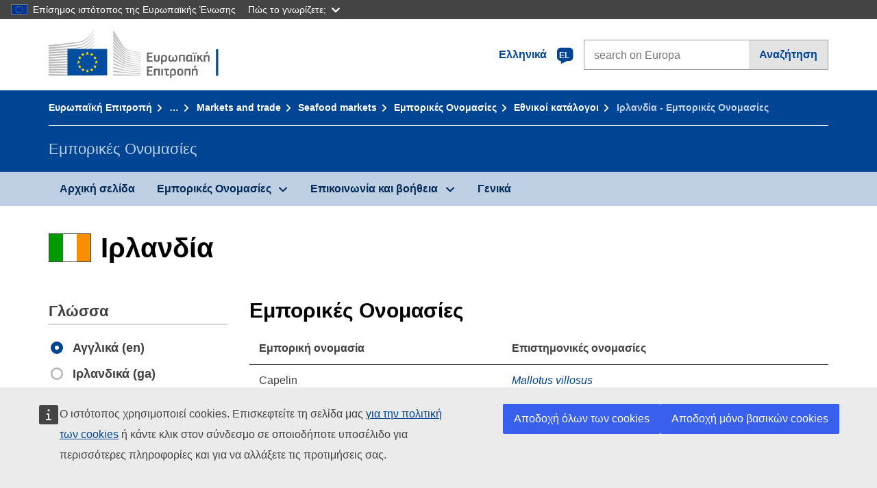

--- FILE ---
content_type: text/html;charset=UTF-8
request_url: https://fish-commercial-names.ec.europa.eu/fish-names/commercial-designations_el?ms=IE&msLang=en&page=6&rows=20&s=1&v=1
body_size: 9325
content:
<!DOCTYPE html>
<html lang="el" xmlns="http://www.w3.org/1999/xhtml" class="no-js" dir="ltr"><head id="j_idt10">
	    	
	    	<meta http-equiv="content-type" content="text/html; charset=utf-8" />
	    	<meta http-equiv="x-ua-compatible" content="IE=edge" />
	  		<meta name="viewport" content="width=device-width, initial-scale=1.0" />
	  		
	  		<meta name="robots" content="follow, index" />
	  		<meta name="googlebot" content="follow, index" />
	  		<meta name="revisit-after" content="15 days" />
    	<meta name="description" content="Ιρλανδία - Εμπορικές ονομασίες προϊόντων αλιείας και υδατοκαλλιέργειας. Εξερεύνηση: Επιστημονικές ονομασίες, Εμπορικές Ονομασίες, Ονομασίες δεκτές ή επιτρεπόμενες σε τοπικό ή περιφερειακό επίπεδο" />
	  		
	  		<meta name="keywords" content="Αλιεία,Εμπορικές Ονομασίες,Ενημέρωση του καταναλωτή,Επιστημονικές ονομασίες" />
	  		
	  		<meta name="creator" content="COMM/DG/UNIT" />
	  		<meta name="reference" content="Αλιεία" />
	  		
	  		<meta name="classification" content="22000" />
	  		
	  		<meta name="theme-color" content="#034ea1" />
    		<meta name="msapplication-TileColor" content="#034ea1" />
    		
    		<meta name="format-detection" content="telephone=no" />
    	
    		<script>
    			const htmlClassList = document.querySelector('html').classList;
    			htmlClassList.remove('no-js');
    			htmlClassList.add('has-js');
	        </script>
	  		
	  		
	    	
	    	<link href="https://cdn4.fpfis.tech.ec.europa.eu/ecl/v1.15.0/ec-preset-website/styles/ecl-ec-preset-website.css" rel="stylesheet" integrity="sha384-5BNTsemPu9aTaz0l+wKCFNMfQSrI3w2hZEKCh0ozzzV7zIgy0Qx2Dm4FuUyQE9OE sha512-txUza241fRUG66SBGGy2KskI4/3XAPuBJFUMTIoe0iSjvrtRsZEZiuSg62KERBzONDMT8TGWWc/KasyDdIn1YQ==" crossorigin="anonymous" />
	    	
	        <link rel="icon" type="image/png" sizes="16x16" href="ec-preset-website-1.15.0/images/favicon/favicon-16x16.png" />
	        <link rel="icon" type="image/png" sizes="32x32" href="ec-preset-website-1.15.0/images/favicon/favicon-32x32.png" />
	        <link rel="icon" type="image/png" sizes="96x96" href="ec-preset-website-1.15.0/images/favicon/favicon-96x96.png" />
			<link rel="icon" type="image/png" sizes="192x192" href="ec-preset-website-1.15.0/images/favicon/android-chrome-192x192.png" />
			
			<link rel="apple-touch-icon" sizes="57x57" href="ec-preset-website-1.15.0/images/favicon/apple-touch-icon-57x57.png" />
			<link rel="apple-touch-icon" sizes="60x60" href="ec-preset-website-1.15.0/images/favicon/apple-touch-icon-60x60.png" />
			<link rel="apple-touch-icon" sizes="72x72" href="ec-preset-website-1.15.0/images/favicon/apple-touch-icon-72x72.png" />
			<link rel="apple-touch-icon" sizes="76x76" href="ec-preset-website-1.15.0/images/favicon/apple-touch-icon-76x76.png" />
			<link rel="apple-touch-icon" sizes="114x114" href="ec-preset-website-1.15.0/images/favicon/apple-touch-icon-114x114.png" />
			<link rel="apple-touch-icon" sizes="120x120" href="ec-preset-website-1.15.0/images/favicon/apple-touch-icon-120x120.png" />
			<link rel="apple-touch-icon" sizes="144x144" href="ec-preset-website-1.15.0/images/favicon/apple-touch-icon-144x144.png" />
			<link rel="apple-touch-icon" sizes="152x152" href="ec-preset-website-1.15.0/images/favicon/apple-touch-icon-152x152.png" />
			<link rel="apple-touch-icon" sizes="180x180" href="ec-preset-website-1.15.0/images/favicon/apple-touch-icon-180x180.png" />
			
			<link rel="shortcut icon" type="image/ico" href="ec-preset-website-1.15.0/images/favicon/favicon.ico" />
			<link rel="shortcut icon" type="image/vnd.microsoft.icon" href="ec-preset-website-1.15.0/images/favicon/favicon.ico" />
			
			<meta name="msapplication-square70x70logo" content="ec-preset-website-1.15.0/images/favicon/mstile-70x70.png" />
			<meta name="msapplication-square150x150logo" content="ec-preset-website-1.15.0/images/favicon/mstile-150x150.png" />
			<meta name="msapplication-square310x310logo" content="ec-preset-website-1.15.0/images/favicon/mstile-310x310.png" />
			<meta name="msapplication-wide310x150logo" content="ec-preset-website-1.15.0/images/favicon/mstile-310x150.png" />
			<meta name="msapplication-TileImage" content="ec-preset-website-1.15.0/images/favicon/mstile-144x144.png" />
			
	        <title>Ιρλανδία - Εμπορικές Ονομασίες</title>
	        
	        
	        
	        
	        <script type="text/javascript" src="jakarta.faces.resource/scripts/jquery/jquery-1.11.3.min.js.xhtml"></script>
    		<script type="text/javascript">
				
    			var requestContextPath ='./';
    		</script>
    		
    		
    		
    		 
    		
    		
    		<script defer="defer" src="https://webtools.europa.eu/load.js?globan=1110" type="text/javascript"></script><link rel="stylesheet" href="jakarta.faces.resource/eNply1kKhDAQBNATpVsEYfA2beg4ahZJRWTAw7t9DOhf1Stq1W6UjNalWIysihSUG_pQzRZg8Z7CEM0IR0ffTrMLSgocJKupqH46ys_rE1P5ajbXhNdhFjvE_naXVSbnpQf_47ns58ZAYQ.css.xhtml?ln=omnifaces.combined&amp;v=1769621264740" crossorigin="use-credentials" integrity="" /><script src="jakarta.faces.resource/eNrLSsxOLCpJ1EtLTE4ttgKTelnFNfm5eZkQITgLKAwAkVERgQ.js.xhtml?ln=omnifaces.combined&amp;v=1698851400000" crossorigin="use-credentials" integrity=""></script></head><body class="ecl-typography language-el">
	        
	    	<script type="application/json">{"utility": "cck"}</script>
			<script type="application/json">
				{
					"utility": "analytics",
					"siteID":"608",
					"sitePath":["fish-commercial-names.ec.europa.eu"],
					"is404":false,
					"is403":false,
					"instance":"ec.europa.eu"
				}
			</script>
			<script type="application/json">
				{
					"service": "share",
					"version" : "2.0",
					"popup": false,
					"networks": [
						"x",
						"facebook",
						"linkedin",
						"email",
						"more"
					],
					"display": "icons",
					"via": "EU_MARE",
					"selection": false,
					"shortenurl": true,
					"target": true,
					"renderTo": "social-media-share",
					"render": true
				}
			</script><div id="skip-link" class="ecl-skip-link__wrapper ">
		<a href="#main-content" class="ecl-skip-link">Πηγαίνετε στο περιεχόμενο</a></div>
			<a id="top-anchor" tabindex="-1"></a>

	<header class="ecl-site-header" role="banner">
		

		

		<div class="ecl-container ecl-site-header__banner mare-site-header__banner">
			<a id="j_idt34" href="https://ec.europa.eu/info/index_el" class="ecl-logo ecl-logo--logotype ecl-site-header__logo" title="Αρχική σελίδα - Ευρωπαϊκή Επιτροπή">
	 			<span class="ecl-u-sr-only">Αρχική σελίδα - Ευρωπαϊκή Επιτροπή</span>
			</a>
			
			<div class="ecl-language-list ecl-language-list--overlay ecl-site-header__language-list">
			
				<div id="ecl-overlay-language-list" class="ecl-dialog__overlay ecl-dialog__overlay--blue" aria-hidden="true"></div>
				
				<div class="ecl-lang-select-sites ecl-link" data-ecl-dialog="ecl-dialog" id="ecl-lang-select-sites__overlay">
        			<a href="#" class="ecl-lang-select-sites__link">
	    				<span class="ecl-lang-select-sites__label">Ελληνικά</span>
	    				<span class="ecl-lang-select-sites__code">
	      					<span class="ecl-icon ecl-icon--language ecl-lang-select-sites__icon"></span>
	      					<span class="ecl-lang-select-sites__code-text">el</span>
	    				</span>
  					</a>
      			</div>
      			
      			<div class="ecl-dialog ecl-dialog--transparent ecl-dialog--wide mare-dialog" id="ecl-dialog" aria-labelledby="ecl-dialog-title" aria-describedby="ecl-dialog-description" aria-hidden="true" role="dialog">
        			<h3 id="ecl-dialog-title" class="ecl-heading ecl-heading--h3 ecl-u-sr-only">Dialog</h3>
        			<p id="ecl-dialog-description" class="ecl-u-sr-only"></p>
        			<div class="ecl-dialog__body">
          				<section>
            				<div class="">
	              				<div class="ecl-container">
	                				<div class="ecl-row">
	                  					<div class="ecl-col-lg-8 ecl-offset-lg-2">
	                    					<h2 lang="en" class="ecl-heading ecl-heading--h2 ecl-dialog__title">
	                      						<span class="ecl-icon ecl-icon--generic-lang"></span> Επιλεξτε γλώσσα
	                    					</h2>
	                    					<div class="ecl-row">
	                    						<div class="ecl-col-md-6"><a href="./commercial-designations_bg?ms=IE&amp;msLang=en&amp;page=6&amp;rows=20&amp;s=1&amp;v=1" class="ecl-button ecl-button--default ecl-button--block ecl-language-list__button " hreflang="bg" lang="bg" rel="alternate">български</a><a href="./commercial-designations_es?ms=IE&amp;msLang=en&amp;page=6&amp;rows=20&amp;s=1&amp;v=1" class="ecl-button ecl-button--default ecl-button--block ecl-language-list__button " hreflang="es" lang="es" rel="alternate">español</a><a href="./commercial-designations_cs?ms=IE&amp;msLang=en&amp;page=6&amp;rows=20&amp;s=1&amp;v=1" class="ecl-button ecl-button--default ecl-button--block ecl-language-list__button " hreflang="cs" lang="cs" rel="alternate">čeština</a><a href="./commercial-designations_da?ms=IE&amp;msLang=en&amp;page=6&amp;rows=20&amp;s=1&amp;v=1" class="ecl-button ecl-button--default ecl-button--block ecl-language-list__button " hreflang="da" lang="da" rel="alternate">dansk</a><a href="./commercial-designations_de?ms=IE&amp;msLang=en&amp;page=6&amp;rows=20&amp;s=1&amp;v=1" class="ecl-button ecl-button--default ecl-button--block ecl-language-list__button " hreflang="de" lang="de" rel="alternate">Deutsch</a><a href="./commercial-designations_et?ms=IE&amp;msLang=en&amp;page=6&amp;rows=20&amp;s=1&amp;v=1" class="ecl-button ecl-button--default ecl-button--block ecl-language-list__button " hreflang="et" lang="et" rel="alternate">eesti</a><a href="./commercial-designations_el?ms=IE&amp;msLang=en&amp;page=6&amp;rows=20&amp;s=1&amp;v=1" class="ecl-button ecl-button--default ecl-button--block ecl-language-list__button ecl-language-list__button--active" hreflang="el" lang="el" rel="alternate">Ελληνικά
	<span class="ecl-icon ecl-icon--check ecl-u-f-r"></span></a><a href="./commercial-designations_en?ms=IE&amp;msLang=en&amp;page=6&amp;rows=20&amp;s=1&amp;v=1" class="ecl-button ecl-button--default ecl-button--block ecl-language-list__button " hreflang="en" lang="en" rel="alternate">English</a><a href="./commercial-designations_fr?ms=IE&amp;msLang=en&amp;page=6&amp;rows=20&amp;s=1&amp;v=1" class="ecl-button ecl-button--default ecl-button--block ecl-language-list__button " hreflang="fr" lang="fr" rel="alternate">français</a><a href="./commercial-designations_ga?ms=IE&amp;msLang=en&amp;page=6&amp;rows=20&amp;s=1&amp;v=1" class="ecl-button ecl-button--default ecl-button--block ecl-language-list__button " hreflang="ga" lang="ga" rel="alternate">Gaeilge</a><a href="./commercial-designations_hr?ms=IE&amp;msLang=en&amp;page=6&amp;rows=20&amp;s=1&amp;v=1" class="ecl-button ecl-button--default ecl-button--block ecl-language-list__button " hreflang="hr" lang="hr" rel="alternate">hrvatski</a><a href="./commercial-designations_it?ms=IE&amp;msLang=en&amp;page=6&amp;rows=20&amp;s=1&amp;v=1" class="ecl-button ecl-button--default ecl-button--block ecl-language-list__button " hreflang="it" lang="it" rel="alternate">italiano</a></div><div class="ecl-col-md-6"><a href="./commercial-designations_lv?ms=IE&amp;msLang=en&amp;page=6&amp;rows=20&amp;s=1&amp;v=1" class="ecl-button ecl-button--default ecl-button--block ecl-language-list__button " hreflang="lv" lang="lv" rel="alternate">latviešu</a><a href="./commercial-designations_lt?ms=IE&amp;msLang=en&amp;page=6&amp;rows=20&amp;s=1&amp;v=1" class="ecl-button ecl-button--default ecl-button--block ecl-language-list__button " hreflang="lt" lang="lt" rel="alternate">lietuvių</a><a href="./commercial-designations_hu?ms=IE&amp;msLang=en&amp;page=6&amp;rows=20&amp;s=1&amp;v=1" class="ecl-button ecl-button--default ecl-button--block ecl-language-list__button " hreflang="hu" lang="hu" rel="alternate">magyar</a><a href="./commercial-designations_mt?ms=IE&amp;msLang=en&amp;page=6&amp;rows=20&amp;s=1&amp;v=1" class="ecl-button ecl-button--default ecl-button--block ecl-language-list__button " hreflang="mt" lang="mt" rel="alternate">Malti</a><a href="./commercial-designations_nl?ms=IE&amp;msLang=en&amp;page=6&amp;rows=20&amp;s=1&amp;v=1" class="ecl-button ecl-button--default ecl-button--block ecl-language-list__button " hreflang="nl" lang="nl" rel="alternate">Nederlands</a><a href="./commercial-designations_pl?ms=IE&amp;msLang=en&amp;page=6&amp;rows=20&amp;s=1&amp;v=1" class="ecl-button ecl-button--default ecl-button--block ecl-language-list__button " hreflang="pl" lang="pl" rel="alternate">polski</a><a href="./commercial-designations_pt?ms=IE&amp;msLang=en&amp;page=6&amp;rows=20&amp;s=1&amp;v=1" class="ecl-button ecl-button--default ecl-button--block ecl-language-list__button " hreflang="pt" lang="pt" rel="alternate">português</a><a href="./commercial-designations_ro?ms=IE&amp;msLang=en&amp;page=6&amp;rows=20&amp;s=1&amp;v=1" class="ecl-button ecl-button--default ecl-button--block ecl-language-list__button " hreflang="ro" lang="ro" rel="alternate">română</a><a href="./commercial-designations_sk?ms=IE&amp;msLang=en&amp;page=6&amp;rows=20&amp;s=1&amp;v=1" class="ecl-button ecl-button--default ecl-button--block ecl-language-list__button " hreflang="sk" lang="sk" rel="alternate">slovenčina</a><a href="./commercial-designations_sl?ms=IE&amp;msLang=en&amp;page=6&amp;rows=20&amp;s=1&amp;v=1" class="ecl-button ecl-button--default ecl-button--block ecl-language-list__button " hreflang="sl" lang="sl" rel="alternate">slovenščina</a><a href="./commercial-designations_fi?ms=IE&amp;msLang=en&amp;page=6&amp;rows=20&amp;s=1&amp;v=1" class="ecl-button ecl-button--default ecl-button--block ecl-language-list__button " hreflang="fi" lang="fi" rel="alternate">suomi</a><a href="./commercial-designations_sv?ms=IE&amp;msLang=en&amp;page=6&amp;rows=20&amp;s=1&amp;v=1" class="ecl-button ecl-button--default ecl-button--block ecl-language-list__button " hreflang="sv" lang="sv" rel="alternate">svenska</a>
	                    						</div>
	                    						<button class="ecl-dialog__dismiss ecl-dialog__dismiss--inverted">Κλείσιμο</button>
	                    					</div>
	                    				</div>
	                    			</div>
	                    		</div>
	                    	</div>
	                    </section>
	                </div>
	            </div>
	            
      		</div>

			<form id="nexteuropa-europa-search-search-form" class="ecl-search-form ecl-site-header__search ecl-u-mt-none ecl-u-mt-sm-s" action="https://ec.europa.eu/search/?" method="get" accept-charset="UTF-8">
				<label for="global-search" class="ecl-search-form__textfield-wrapper">
					<span class="ecl-u-sr-only">Search on Europa websites</span>
					<input id="global-search" type="search" class="ecl-text-input ecl-search-form__textfield" name="QueryText" maxlength="128" placeholder="search on Europa" />
					<input type="hidden" name="swlang" value="el" />
				</label>
				<button class="ecl-button ecl-button--form ecl-search-form__button" type="submit">Αναζήτηση</button>
			</form>
		</div>
	</header>
	
	<div id="page-header" class="ecl-page-header">
  		<div class="ecl-container">
	
	<nav id="page-header:j_idt48" class="ecl-breadcrumb null" aria-label="breadcrumb">
  		<span class="ecl-u-sr-only">You are here:</span>
  		<ol class="ecl-breadcrumb__segments-wrapper">
  				<li class="ecl-breadcrumb__segment ecl-breadcrumb__segment--first"><a href="https://ec.europa.eu/info/index_el" class="ecl-link ecl-link--inverted ecl-link--standalone ecl-breadcrumb__link">Ευρωπαϊκή Επιτροπή</a>
    			</li>
  				<li class="ecl-breadcrumb__segment"><a href="https://ec.europa.eu/oceans-and-fisheries/index_el" class="ecl-link ecl-link--inverted ecl-link--standalone ecl-breadcrumb__link">Ωκεανοί και αλιεία</a>
    			</li>
  				<li class="ecl-breadcrumb__segment"><a href="https://ec.europa.eu/oceans-and-fisheries/fisheries_el" class="ecl-link ecl-link--inverted ecl-link--standalone ecl-breadcrumb__link">Sustainable fisheries</a>
    			</li>
  				<li class="ecl-breadcrumb__segment"><a href="https://ec.europa.eu/oceans-and-fisheries/fisheries/markets-and-trade_el" class="ecl-link ecl-link--inverted ecl-link--standalone ecl-breadcrumb__link">Markets and trade</a>
    			</li>
  				<li class="ecl-breadcrumb__segment"><a href="https://ec.europa.eu/oceans-and-fisheries/fisheries/markets-and-trade/seafood-markets_el" class="ecl-link ecl-link--inverted ecl-link--standalone ecl-breadcrumb__link">Seafood markets</a>
    			</li>
  				<li class="ecl-breadcrumb__segment"><a href="./home_el" class="ecl-link ecl-link--inverted ecl-link--standalone ecl-breadcrumb__link">Εμπορικές Ονομασίες</a>
    			</li>
  				<li class="ecl-breadcrumb__segment"><a href="./member-states_el" class="ecl-link ecl-link--inverted ecl-link--standalone ecl-breadcrumb__link">Εθνικοί κατάλογοι</a>
    			</li>
  			<li class="ecl-breadcrumb__segment ecl-breadcrumb__segment--last">
  				<span>Ιρλανδία - Εμπορικές Ονομασίες</span>
  			</li>
	  	</ol>
	</nav>
			
  			<div class="ecl-page-header__body">
  					<div class="ecl-page-header__identity">Εμπορικές Ονομασίες</div>
  			</div>
  		</div>
  	</div>
	
	<nav id="navigation-menu" class="ecl-navigation-menu null" aria-label="Main Navigation">
		<div class="ecl-container">
			<button class="ecl-navigation-menu__toggle ecl-navigation-menu__hamburger ecl-navigation-menu__hamburger--squeeze" aria-controls="nav-menu-expandable-root" aria-expanded="false">
      			<span class="ecl-navigation-menu__hamburger-box">
        			<span class="ecl-navigation-menu__hamburger-inner"></span>
      			</span>
      			<span class="ecl-navigation-menu__hamburger-label">Μενού</span>
    		</button>
    		<ul class="ecl-navigation-menu__root" id="nav-menu-expandable-root" hidden="true">
    				<li class="ecl-navigation-menu__item"><a href="./home_el" class="ecl-navigation-menu__link">Αρχική σελίδα</a>
    				</li>
    				<li class="ecl-navigation-menu__item"><a href="#" class="ecl-navigation-menu__link" aria-controls="nav-menu-expandable-group-1" aria-expanded="false" aria-haspopup="true">Εμπορικές Ονομασίες</a>
								<div class="ecl-navigation-menu__group ecl-row" id="nav-menu-expandable-group-1">
									<div class="ecl-col">
										<ul class="ecl-navigation-menu__links ecl-list ecl-list--unstyled">
												<li class="ecl-navigation-menu__item"><a href="./aquatic-resources_el" class="ecl-navigation-menu__link">Σύνθετη αναζήτηση</a>
												</li>
												<li class="ecl-navigation-menu__item"><a href="./member-states_el" class="ecl-navigation-menu__link">Εθνικοί κατάλογοι</a>
												</li>
												<li class="ecl-navigation-menu__item"><a href="./open-data_el" class="ecl-navigation-menu__link">Δημόσια δεδομένα</a>
												</li>
										</ul>
									</div>
								</div>
    				</li>
    				<li class="ecl-navigation-menu__item"><a href="#" class="ecl-navigation-menu__link" aria-controls="nav-menu-expandable-group-2" aria-expanded="false" aria-haspopup="true">Επικοινωνία και βοήθεια</a>
								<div class="ecl-navigation-menu__group ecl-row" id="nav-menu-expandable-group-2">
									<div class="ecl-col">
										<ul class="ecl-navigation-menu__links ecl-list ecl-list--unstyled">
												<li class="ecl-navigation-menu__item"><a href="./contact_el" class="ecl-navigation-menu__link">Επικοινωνήστε μαζί μας</a>
												</li>
												<li class="ecl-navigation-menu__item"><a href="./faq_el" class="ecl-navigation-menu__link">Συνήθεις ερωτήσεις</a>
												</li>
										</ul>
									</div>
								</div>
    				</li>
    				<li class="ecl-navigation-menu__item"><a href="./about_el" class="ecl-navigation-menu__link">Γενικά</a>
    				</li>
    		</ul>
		</div>
	</nav>




    	<main>
  			<a id="main-content" tabindex="-1"></a>
		
		<div class="ecl-container ecl-u-mv-l">
			
			<h1 class="ecl-heading ecl-heading--h1">
				<span class="fflag fflag-IE ff-xl mare-u-va-middle ecl-u-mr-xxs ecl-u-mr-lg-xs"></span><span class="mare-u-va-middle">Ιρλανδία</span>
			</h1>
			
			<div class="ecl-row ecl-u-mt-xl">
				<aside class="ecl-col-lg-3 mare-sticky-aside ecl-u-mb-s" role="complementary">
					
					<div class="ecl-u-d-flex ecl-u-d-lg-none ecl-u-justify-content-md-between ecl-u-align-items-md-baseline ecl-u-flex-column ecl-u-flex-md-row">
        				<h2 class="ecl-heading ecl-heading--h2">Εμπορικές Ονομασίες</h2>
        				<button id="expand-form-filter" type="button" class="ecl-button ecl-button--primary ecl-u-d-lg-none ecl-expandable__button" aria-controls="form-filter" aria-expanded="false">Refine</button>
      				</div>
				
					<div id="form-filter" class="ecl-u-d-lg-block ecl-u-aria ecl-u-mt-m ecl-u-mt-md-xxs ecl-u-mt-lg-none" aria-hidden="true">
<form id="lang-view-form" name="lang-view-form" method="post" action="./commercial-designations_el?ms=IE&amp;msLang=en&amp;page=6&amp;rows=20&amp;s=1&amp;v=1" class="ecl-form" enctype="application/x-www-form-urlencoded" data-partialsubmit="true">
<input type="hidden" name="lang-view-form" value="lang-view-form" />

						<fieldset class="ecl-fieldset ecl-u-mt-none">
          					<legend class="ecl-form-legend ecl-form-legend--level-1">Γλώσσα</legend>
          					<div class="ecl-form-group ecl-u-mt-s">

	<div id="lang-view-form:lang-view-option" role="radiogroup" aria-labelledby="lang-view-form:lang-view-option_label" class="ecl-radio-group null">
  		<p id="lang-view-form:lang-view-option_label" class="ecl-u-sr-only"></p>
<label class="ecl-form-label ecl-radio" for="lang-view-form:lang-view-option:lang-view-option:0"><input type="radio" class="ecl-radio__input ecl-u-sr-only" checked="checked" name="lang-view-form:lang-view-option:lang-view-option" id="lang-view-form:lang-view-option:lang-view-option:0" value="en" onchange="mojarra.ab(this,event,'change','lang-view-form:lang-view-option:lang-view-option',0)" /><span class="ecl-radio__label">Αγγλικά (en)</span></label>
<label class="ecl-form-label ecl-radio" for="lang-view-form:lang-view-option:lang-view-option:1"><input type="radio" class="ecl-radio__input ecl-u-sr-only" name="lang-view-form:lang-view-option:lang-view-option" id="lang-view-form:lang-view-option:lang-view-option:1" value="ga" onchange="mojarra.ab(this,event,'change','lang-view-form:lang-view-option:lang-view-option',0)" /><span class="ecl-radio__label">Ιρλανδικά (ga)</span></label>
	</div>
                            </div><button id="lang-view-form:lang-view-button" type="submit" name="lang-view-form:lang-view-button" value="Apply" class="ecl-button ecl-button--primary ecl-button--block ecl-u-mt-s ecl-u-sr-only">Apply</button>
          				</fieldset><input type="hidden" name="jakarta.faces.ViewState" value="-4456409199589840774:-4944636220583071497" autocomplete="off" />
</form>
<form id="view-mode-form" name="view-mode-form" method="post" action="./commercial-designations_el?ms=IE&amp;msLang=en&amp;page=6&amp;rows=20&amp;s=1&amp;v=1" class="ecl-form" enctype="application/x-www-form-urlencoded" data-partialsubmit="true">
<input type="hidden" name="view-mode-form" value="view-mode-form" />

						<fieldset class="ecl-fieldset ">
          					<legend class="ecl-form-legend ecl-form-legend--level-1">Ταξινόμηση κατά</legend>
          					<div class="ecl-form-group ecl-u-mt-s">

	<div id="view-mode-form:view-mode-option" role="radiogroup" aria-labelledby="view-mode-form:view-mode-option_label" class="ecl-radio-group null">
  		<p id="view-mode-form:view-mode-option_label" class="ecl-u-sr-only"></p>
<label class="ecl-form-label ecl-radio" for="view-mode-form:view-mode-option:view-mode-option:0"><input type="radio" class="ecl-radio__input ecl-u-sr-only" checked="checked" name="view-mode-form:view-mode-option:view-mode-option" id="view-mode-form:view-mode-option:view-mode-option:0" value="1" onchange="mojarra.ab(this,event,'change','view-mode-form:view-mode-option:view-mode-option',0)" /><span class="ecl-radio__label">Εμπορική ονομασία</span></label>
<label class="ecl-form-label ecl-radio" for="view-mode-form:view-mode-option:view-mode-option:1"><input type="radio" class="ecl-radio__input ecl-u-sr-only" name="view-mode-form:view-mode-option:view-mode-option" id="view-mode-form:view-mode-option:view-mode-option:1" value="2" onchange="mojarra.ab(this,event,'change','view-mode-form:view-mode-option:view-mode-option',0)" /><span class="ecl-radio__label">Επιστημονική ονομασία</span></label>
	</div>
                            </div><button id="view-mode-form:view-mode-button" type="submit" name="view-mode-form:view-mode-button" value="Apply" class="ecl-button ecl-button--primary ecl-button--block ecl-u-mt-s ecl-u-sr-only">Apply</button>
          				</fieldset><input type="hidden" name="jakarta.faces.ViewState" value="-4456409199589840774:-4944636220583071497" autocomplete="off" />
</form>
<form id="filter-search-form" name="filter-search-form" method="post" action="./commercial-designations_el?ms=IE&amp;msLang=en&amp;page=6&amp;rows=20&amp;s=1&amp;v=1" class="ecl-form" enctype="application/x-www-form-urlencoded" data-partialsubmit="true">
<input type="hidden" name="filter-search-form" value="filter-search-form" />

						<fieldset class="ecl-fieldset">
          					<legend class="ecl-form-legend ecl-form-legend--level-1">Αναζήτηση</legend>
          					<div class="ecl-form-group ecl-u-mt-s">

	<div id="filter-search-form:filter-search-option-radio" role="radiogroup" aria-labelledby="filter-search-form:filter-search-option-radio_label" class="ecl-radio-group null">
  		<p id="filter-search-form:filter-search-option-radio_label" class="ecl-u-sr-only"></p>
<label class="ecl-form-label ecl-radio" for="filter-search-form:filter-search-option-radio:filter-search-option-radio:0"><input type="radio" class="ecl-radio__input ecl-u-sr-only" checked="checked" name="filter-search-form:filter-search-option-radio:filter-search-option-radio" id="filter-search-form:filter-search-option-radio:filter-search-option-radio:0" value="1" /><span class="ecl-radio__label">Εμπορική ονομασία</span></label>
<label class="ecl-form-label ecl-radio" for="filter-search-form:filter-search-option-radio:filter-search-option-radio:1"><input type="radio" class="ecl-radio__input ecl-u-sr-only" name="filter-search-form:filter-search-option-radio:filter-search-option-radio" id="filter-search-form:filter-search-option-radio:filter-search-option-radio:1" value="2" /><span class="ecl-radio__label">Επιστημονική ονομασία</span></label>
	</div>
                            </div>
                            <div class="ecl-search-form ecl-search-form--internal ecl-u-mt-s"><label id="filter-search-form:list-search-label" for="filter-search-form:list-search-input" class="ecl-form-label ecl-u-sr-only">Αναζήτηση</label>
                           		<label class="ecl-form-label ecl-u-sr-only" for="tt-hint">Αναζήτηση</label>
                           		<div class="ecl-search-form__textfield-wrapper"><input id="filter-search-form:list-search-input" type="search" name="filter-search-form:list-search-input" autocomplete="off" class="ecl-text-input ecl-search-form__textfield ecl-u-pv-xxxs autocomplete " maxlength="524288" placeholder="" />
                            	</div>
	                        </div><button id="filter-search-form:list-search-button" type="submit" name="filter-search-form:list-search-button" value="Αναζήτηση" class="ecl-button ecl-button--primary ecl-button--block ecl-u-mt-s">Αναζήτηση</button>
          				</fieldset><input type="hidden" name="jakarta.faces.ViewState" value="-4456409199589840774:-4944636220583071497" autocomplete="off" />
</form>
					
					</div>
				</aside>
				
				<section class="ecl-col-lg-9 ecl-u-mt-s ecl-u-mt-md-xxs ecl-u-mt-lg-none">
					
					<h2 class="ecl-heading ecl-heading--h2 ecl-u-mb-s ecl-u-d-none ecl-u-d-lg-block">Εμπορικές Ονομασίες</h2><table class="ecl-table ecl-table--responsive">
<thead>
<tr>
<th class="mare-u-va-middle" scope="col">Εμπορική ονομασία</th>
<th class="mare-u-va-middle" scope="col">Επιστημονικές ονομασίες</th>
</tr>
</thead>
<tbody>
<tr>
<td>
							<span class="ecl-u-d-inline-block ecl-u-mt-xxxs ecl-u-mt-md-none"><span lang="en">Capelin</span>
   							</span></td>
<td>
									<span class=" ecl-u-d-block ecl-u-mt-xxxs ecl-u-mt-md-none"><a href="species/mallotus-villosus_el" class="ecl-link ecl-link--standalone mare-scientific-name">Mallotus villosus</a>
									</span></td>
</tr>
<tr>
<td>
							<span class="ecl-u-d-inline-block ecl-u-mt-xxxs ecl-u-mt-md-none"><span lang="en">Carpet shell species</span>
   							</span></td>
<td>
									<span class=" ecl-u-d-block ecl-u-mt-xxxs ecl-u-mt-md-none"><a href="species/ruditapes_el" class="ecl-link ecl-link--standalone mare-scientific-name">Ruditapes</a>
									</span></td>
</tr>
<tr>
<td>
							<span class="ecl-u-d-inline-block ecl-u-mt-xxxs ecl-u-mt-md-none"><span lang="en">Carrageen</span>
   							</span></td>
<td>
									<span class=" ecl-u-d-block ecl-u-mt-xxxs ecl-u-mt-md-none"><a href="species/chondrus-crispus_el" class="ecl-link ecl-link--standalone mare-scientific-name">Chondrus crispus</a>
									</span></td>
</tr>
<tr>
<td>
							<span class="ecl-u-d-inline-block ecl-u-mt-xxxs ecl-u-mt-md-none"><span lang="en">Carrageen Moss</span>
   							</span></td>
<td>
									<span class=" ecl-u-d-block ecl-u-mt-xxxs ecl-u-mt-md-none"><a href="species/chondrus-crispus_el" class="ecl-link ecl-link--standalone mare-scientific-name">Chondrus crispus</a>
									</span></td>
</tr>
<tr>
<td>
							<span class="ecl-u-d-inline-block ecl-u-mt-xxxs ecl-u-mt-md-none"><span lang="en">Catfish</span>
   							</span></td>
<td>
								<ul class="ecl-list ecl-listing ecl-list--unstyled ecl-u-mt-xxxs ecl-u-mt-md-none mare-sciname-list ecl-u-fs-s">
					    					<li><a href="species/clarias-gariepinus_el" class="ecl-link ecl-link--standalone mare-scientific-name">Clarias gariepinus</a>
											</li>
					    					<li><a href="species/clarias-macrocephalus_el" class="ecl-link ecl-link--standalone mare-scientific-name">Clarias macrocephalus</a>
											</li>
					    		</ul></td>
</tr>
<tr>
<td>
							<span class="ecl-u-d-inline-block ecl-u-mt-xxxs ecl-u-mt-md-none"><span lang="en">Catfish species</span>
   							</span></td>
<td>
									<span class=" ecl-u-d-block ecl-u-mt-xxxs ecl-u-mt-md-none"><a href="species/ictalurus_el" class="ecl-link ecl-link--standalone mare-scientific-name">Ictalurus</a>
									</span></td>
</tr>
<tr>
<td>
							<span class="ecl-u-d-inline-block ecl-u-mt-xxxs ecl-u-mt-md-none"><span lang="en">Caulerpa seaweeds</span>
   							</span></td>
<td>
									<span class=" ecl-u-d-block ecl-u-mt-xxxs ecl-u-mt-md-none"><a href="species/caulerpa_el" class="ecl-link ecl-link--standalone mare-scientific-name">Caulerpa</a>
									</span></td>
</tr>
<tr>
<td>
							<span class="ecl-u-d-inline-block ecl-u-mt-xxxs ecl-u-mt-md-none"><span lang="en">Channel catfish</span>
   							</span></td>
<td>
									<span class=" ecl-u-d-block ecl-u-mt-xxxs ecl-u-mt-md-none"><a href="species/ictalurus-punctatus_el" class="ecl-link ecl-link--standalone mare-scientific-name">Ictalurus punctatus</a>
									</span></td>
</tr>
<tr>
<td>
							<span class="ecl-u-d-inline-block ecl-u-mt-xxxs ecl-u-mt-md-none"><span lang="en">Char</span>
   							</span></td>
<td>
									<span class=" ecl-u-d-block ecl-u-mt-xxxs ecl-u-mt-md-none"><a href="species/salvelinus-namaycush_el" class="ecl-link ecl-link--standalone mare-scientific-name">Salvelinus namaycush</a>
									</span></td>
</tr>
<tr>
<td>
							<span class="ecl-u-d-inline-block ecl-u-mt-xxxs ecl-u-mt-md-none"><span lang="en">Char species</span>
   							</span></td>
<td>
									<span class=" ecl-u-d-block ecl-u-mt-xxxs ecl-u-mt-md-none"><a href="species/salvelinus_el" class="ecl-link ecl-link--standalone mare-scientific-name">Salvelinus</a>
									</span></td>
</tr>
<tr>
<td>
							<span class="ecl-u-d-inline-block ecl-u-mt-xxxs ecl-u-mt-md-none"><span lang="en">Cherry salmon</span>
   							</span></td>
<td>
									<span class=" ecl-u-d-block ecl-u-mt-xxxs ecl-u-mt-md-none"><a href="species/oncorhynchus-masou-masou_el" class="ecl-link ecl-link--standalone mare-scientific-name">Oncorhynchus masou masou</a>
									</span></td>
</tr>
<tr>
<td>
							<span class="ecl-u-d-inline-block ecl-u-mt-xxxs ecl-u-mt-md-none"><span lang="en">Chinook salmon</span>
   							</span></td>
<td>
									<span class=" ecl-u-d-block ecl-u-mt-xxxs ecl-u-mt-md-none"><a href="species/oncorhynchus-tshawytscha_el" class="ecl-link ecl-link--standalone mare-scientific-name">Oncorhynchus tshawytscha</a>
									</span></td>
</tr>
<tr>
<td>
							<span class="ecl-u-d-inline-block ecl-u-mt-xxxs ecl-u-mt-md-none"><span lang="en">Chub mackerel</span>
   							</span></td>
<td>
									<span class=" ecl-u-d-block ecl-u-mt-xxxs ecl-u-mt-md-none"><a href="species/scomber-japonicus_el" class="ecl-link ecl-link--standalone mare-scientific-name">Scomber japonicus</a>
									</span></td>
</tr>
<tr>
<td>
							<span class="ecl-u-d-inline-block ecl-u-mt-xxxs ecl-u-mt-md-none"><span lang="en">Chum salmon</span>
   							</span></td>
<td>
									<span class=" ecl-u-d-block ecl-u-mt-xxxs ecl-u-mt-md-none"><a href="species/oncorhynchus-keta_el" class="ecl-link ecl-link--standalone mare-scientific-name">Oncorhynchus keta</a>
									</span></td>
</tr>
<tr>
<td>
							<span class="ecl-u-d-inline-block ecl-u-mt-xxxs ecl-u-mt-md-none"><span lang="en">Coalfish</span>
   							</span></td>
<td>
									<span class=" ecl-u-d-block ecl-u-mt-xxxs ecl-u-mt-md-none"><a href="species/pollachius-virens_el" class="ecl-link ecl-link--standalone mare-scientific-name">Pollachius virens</a>
									</span></td>
</tr>
<tr>
<td>
							<span class="ecl-u-d-inline-block ecl-u-mt-xxxs ecl-u-mt-md-none"><span lang="en">Cockle</span>
   							</span></td>
<td>
									<span class=" ecl-u-d-block ecl-u-mt-xxxs ecl-u-mt-md-none"><a href="species/cerastoderma-edule_el" class="ecl-link ecl-link--standalone mare-scientific-name">Cerastoderma edule</a>
									</span></td>
</tr>
<tr>
<td>
							<span class="ecl-u-d-inline-block ecl-u-mt-xxxs ecl-u-mt-md-none"><span lang="en">Cod</span>
   							</span></td>
<td>
									<span class=" ecl-u-d-block ecl-u-mt-xxxs ecl-u-mt-md-none"><a href="species/gadus-morhua_el" class="ecl-link ecl-link--standalone mare-scientific-name">Gadus morhua</a>
									</span></td>
</tr>
<tr>
<td>
							<span class="ecl-u-d-inline-block ecl-u-mt-xxxs ecl-u-mt-md-none"><span lang="en">Coho salmon</span>
   							</span></td>
<td>
									<span class=" ecl-u-d-block ecl-u-mt-xxxs ecl-u-mt-md-none"><a href="species/oncorhynchus-kisutch_el" class="ecl-link ecl-link--standalone mare-scientific-name">Oncorhynchus kisutch</a>
									</span></td>
</tr>
<tr>
<td>
							<span class="ecl-u-d-inline-block ecl-u-mt-xxxs ecl-u-mt-md-none"><span lang="en">Coley</span>
   							</span></td>
<td>
									<span class=" ecl-u-d-block ecl-u-mt-xxxs ecl-u-mt-md-none"><a href="species/pollachius-virens_el" class="ecl-link ecl-link--standalone mare-scientific-name">Pollachius virens</a>
									</span></td>
</tr>
<tr>
<td>
							<span class="ecl-u-d-inline-block ecl-u-mt-xxxs ecl-u-mt-md-none"><span lang="en">Combers species</span>
   							</span></td>
<td>
									<span class=" ecl-u-d-block ecl-u-mt-xxxs ecl-u-mt-md-none"><a href="species/serranus_el" class="ecl-link ecl-link--standalone mare-scientific-name">Serranus</a>
									</span></td>
</tr>
</tbody>
</table>

						<nav class="ecl-pager" aria-label="Pagination navigation">
                            <ul class="ecl-pager__list">
    							<li class="ecl-pager__item ecl-pager__item--previous"><a href="./commercial-designations_el?page=5&amp;ms=IE&amp;msLang=en&amp;rows=20&amp;s=1&amp;v=1" class="ecl-pager__link" title="Προηγούμενη σελίδα">Προηγούμενη σελίδα</a>
    							</li>
    							<li class="ecl-pager__item ecl-pager__item--first"><a href="./commercial-designations_el?page=1&amp;ms=IE&amp;msLang=en&amp;rows=20&amp;s=1&amp;v=1" class="ecl-pager__link" title="Πρώτη σελίδα">1
    									<span class="ecl-u-sr-only">Σελίδα </span></a>
    							</li>
    							<li class="ecl-pager__item ecl-pager__item--ellipsis">...</li>
    							<li class="ecl-pager__item"><a href="./commercial-designations_el?page=4&amp;ms=IE&amp;msLang=en&amp;rows=20&amp;s=1&amp;v=1" class="ecl-pager__link" title="Go to page 4">4
    									<span class="ecl-u-sr-only">Σελίδα </span></a>
    							</li>
    							<li class="ecl-pager__item"><a href="./commercial-designations_el?page=5&amp;ms=IE&amp;msLang=en&amp;rows=20&amp;s=1&amp;v=1" class="ecl-pager__link" title="Go to page 5">5
    									<span class="ecl-u-sr-only">Σελίδα </span></a>
    							</li>
    							
    							<li class="ecl-pager__item ecl-pager__item--current" aria-current="page">
      								<span class="ecl-pager__item-text">Σελίδα </span> 6
    							</li>
    							<li class="ecl-pager__item"><a href="./commercial-designations_el?page=7&amp;ms=IE&amp;msLang=en&amp;rows=20&amp;s=1&amp;v=1" class="ecl-pager__link" title="Go to page 7">7
    									<span class="ecl-u-sr-only">Σελίδα </span></a>
    							</li>
    							<li class="ecl-pager__item"><a href="./commercial-designations_el?page=8&amp;ms=IE&amp;msLang=en&amp;rows=20&amp;s=1&amp;v=1" class="ecl-pager__link" title="Go to page 8">8
    									<span class="ecl-u-sr-only">Σελίδα </span></a>
    							</li>
    							<li class="ecl-pager__item ecl-pager__item--ellipsis">...</li>
    							<li class="ecl-pager__item ecl-pager__item--last"><a href="./commercial-designations_el?page=28&amp;ms=IE&amp;msLang=en&amp;rows=20&amp;s=1&amp;v=1" class="ecl-pager__link" title="Go to page 28">28
    									<span class="ecl-u-sr-only">Σελίδα </span></a>
    							</li>
    							<li class="ecl-pager__item ecl-pager__item--next"><a href="./commercial-designations_el?page=7&amp;ms=IE&amp;msLang=en&amp;rows=20&amp;s=1&amp;v=1" class="ecl-pager__link" title="Επόμενη σελίδα">Επόμενη σελίδα</a>
    							</li>
    							
                            </ul>
                        </nav>
                    
				</section>
			</div>
			
			
  			
  			<h2 class="ecl-heading ecl-heading--h2">Πηγές Δεδομένων</h2>
			<ul class="ecl-listing">
				<li class="ecl-list-item"><a href="https://ec.europa.eu/oceans-and-fisheries/fisheries/markets-and-trade/seafood-markets/commercial-and-scientific-name-species_el" class="ecl-link ecl-list-item__link">
						<div class="ecl-u-sr-only">List item</div>
						<div class="ecl-list-item__body">
			            	<h3 class="ecl-list-item__title ecl-heading ecl-heading--h3 ecl-u-mv-xxxs">Ιρλανδία - Εμπορικές Ονομασίες</h3>
			        	</div></a>
      			</li>
      		</ul>
			
		</div>
  				<div class="ecl-u-pb-l">
  					<div class="ecl-container">
  						<p class="ecl-paragraph ecl-u-fs-s mare-u-fw-bold">Διαδώστε αυτή τη σελίδα</p>
  						<div id="social-media-share"></div>
  					</div>
  				</div>
		</main>
    		<div class="mare-banner-feedback ecl-u-pv-xl">
    			<div class="ecl-container mare-u-fullheight ecl-u-mv-md-m">
    				<div class="mare-u-fullheight mare-u-text-center ecl-u-fs-m">
    					<p class="ecl-u-mt-none ecl-u-mb-m">Πείτε τη γνώμη σας γι' αυτόν τον ιστότοπο και βοηθήστε μας να βελτιώσουμε τις υπηρεσίες που σας προσφέρουμε</p><a href="./contact_el" class="ecl-button ecl-button--default ecl-u-fs-m ecl-u-text-uppercase">Πείτε τη γνώμη σας</a>
    				</div>
    			</div>
    		</div>

	<footer class="ecl-footer">

		<div class="ecl-footer__custom">
			<div class="ecl-container">
				<div class="ecl-row">
					<div class="ecl-footer__column ecl-col-md">
						<h2 class="ecl-heading ecl-heading--h4 ecl-u-mt-xxxs ecl-u-mb-none ecl-footer__column-title ecl-footer__custom-title-identity">Ωκεανοί και αλιεία</h2>
						<ul class="ecl-list ecl-list--unstyled ecl-footer__list">
            				<li class="ecl-footer__list-item">
            					<a class="ecl-link ecl-footer__link" href="https://oceans-and-fisheries.ec.europa.eu/index_el">Oceans and fisheries website</a>
            				</li>
            			</ul>
        			</div>
        			<div class="ecl-footer__column ecl-col-md">
          				
          				<h2 class="ecl-heading ecl-heading--h4 ecl-u-mt-xxxs ecl-u-mb-none ecl-footer__column-title ecl-footer__custom-title-identity">Ακολουθήστε μας</h2>
          				<ul class="ecl-list ecl-list--inline ecl-footer__list ecl-footer__list--inline ecl-footer__social-links ecl-u-d-inline">
            				<li class="ecl-footer__list-item">
            					<a class="ecl-link ecl-footer__link" href="https://www.facebook.com/EUmaritimefish"><span class="ecl-icon ecl-icon--facebook ecl-footer__social-icon"></span><span>Facebook</span></a>
            				</li><li class="ecl-footer__list-item">
            					<a class="ecl-link ecl-footer__link" href="https://www.instagram.com/ourocean_eu/"><span class="ecl-icon ecl-icon--instagram ecl-footer__social-icon"></span><span>Instagram</span></a>
            				</li><li class="ecl-footer__list-item">
            					<a class="ecl-link ecl-footer__link" href="https://www.youtube.com/@ourocean_eu"><span class="ecl-icon ecl-icon--video ecl-footer__social-icon"></span><span>YouTube</span></a>
            				</li><li class="ecl-footer__list-item">
            					<a class="ecl-link ecl-footer__link" href="https://x.com/EU_Mare"><svg viewBox="0 0 24 24" aria-hidden="true" focusable="false" xmlns="xmlns=&quot;http://www.w3.org/2000/svg" class="ecl-icon ecl-u-mr-xxxs" style="position: relative;top: -1px;vertical-align: middle;" width="18" height="18"><g><path d="M18.244 2.25h3.308l-7.227 8.26 8.502 11.24H16.17l-5.214-6.817L4.99 21.75H1.68l7.73-8.835L1.254 2.25H8.08l4.713 6.231zm-1.161 17.52h1.833L7.084 4.126H5.117z" fill="#012b58"></path></g></svg><span>X</span></a>
            				</li>
            			</ul>
        			</div>
        			<div class="ecl-footer__column ecl-col-md">
        				<h2 class="ecl-heading ecl-heading--h4 ecl-u-mt-xxxs ecl-u-mb-none ecl-footer__column-title ecl-footer__custom-title-identity">Εμπορικές Ονομασίες</h2>
          				<ul class="ecl-list ecl-list--unstyled ecl-footer__list">
            				<li class="ecl-footer__list-item"><a href="./contact_el" class="ecl-link ecl-footer__link">Επικοινωνήστε μαζί μας</a>
            				</li>
            				<li class="ecl-footer__list-item"><a href="./privacy-policy_el" class="ecl-link ecl-footer__link">Πολιτική προστασίας της ιδιωτικής ζωής</a>
            				</li>
            				<li class="ecl-footer__list-item"><a href="./accessibility-statement_el" class="ecl-link ecl-footer__link">Δυνατότητα πρόσβασης</a>
            				</li>
            			</ul>
        			</div>
      			</div>
    		</div>
    	</div>

		<div class="ecl-footer__corporate">
			<div class="ecl-footer__corporate-top">
				<div class="ecl-container">
					<div class="ecl-row">
						<div class="ecl-footer__column ecl-col-md">

							<h2 class="ecl-heading ecl-heading--h4 ecl-footer__column-title" id="footer-corporate-about-ec">Ευρωπαϊκή Επιτροπή</h2>

							<ul class="ecl-list ecl-list--unstyled ecl-footer__list" aria-labelledby="footer-corporate-about-ec">
								<li class="ecl-footer__list-item">
									<a class="ecl-link ecl-link--inverted ecl-footer__link" href="https://ec.europa.eu/info/index_el">Ιστότοπος της Ευρωπαϊκής Επιτροπής</a>
								</li>
								
							</ul>
						</div>
						<div class="ecl-footer__column ecl-col-md">

							<h2 class="ecl-heading ecl-heading--h4 ecl-footer__column-title" id="footer-corporate-social-media">Ακολουθήστε την Ευρωπαϊκή Επιτροπή</h2>

							<ul class="ecl-list ecl-list--unstyled ecl-list--inline ecl-footer__list ecl-footer__list--inline ecl-footer__social-links" aria-labelledby="footer-corporate-social-media">
								<li class="ecl-footer__list-item">
									<a class="ecl-link ecl-link--inverted ecl-footer__link" href="https://www.facebook.com/EuropeanCommission"><span class="ecl-icon ecl-icon--facebook ecl-footer__social-icon"></span>Facebook</a>
								</li><li class="ecl-footer__list-item">
									<a class="ecl-link ecl-link--inverted ecl-footer__link" href="https://x.com/EU_commission"><svg viewBox="0 0 24 24" aria-hidden="true" focusable="false" class="ecl-icon ecl-u-mr-xxxs" style="position: relative;top: -1px;vertical-align: middle;" width="18" height="18"><g><path d="M18.244 2.25h3.308l-7.227 8.26 8.502 11.24H16.17l-5.214-6.817L4.99 21.75H1.68l7.73-8.835L1.254 2.25H8.08l4.713 6.231zm-1.161 17.52h1.833L7.084 4.126H5.117z" fill="#fff"></path></g></svg><span>X</span></a>
								</li><li class="ecl-footer__list-item">
									<a class="ecl-link ecl-link--inverted ecl-link--external ecl-footer__link" href="https://europa.eu/european-union/contact/social-networks_el">Άλλα μέσα κοινωνικής δικτύωσης</a>
								</li>
							</ul>
						</div>
						<div class="ecl-footer__column ecl-col-md">

							<h2 class="ecl-heading ecl-heading--h4 ecl-footer__column-title" id="footer-corporate-about-eu">Ευρωπαϊκή Ένωση</h2>

							<ul class="ecl-list ecl-list--unstyled ecl-footer__list" aria-labelledby="footer-corporate-about-eu">
								<li class="ecl-footer__list-item">
									<a class="ecl-link ecl-link--inverted ecl-link--external ecl-footer__link" href="https://europa.eu/european-union/about-eu/institutions-bodies_el">Όργανα της ΕΕ</a>
								</li>
								<li class="ecl-footer__list-item">
									<a class="ecl-link ecl-link--inverted ecl-link--external ecl-footer__link" href="https://europa.eu/european-union/index_el">Ευρωπαϊκή Ένωση</a>
								</li>
							</ul>
						</div>
					</div>
				</div>
			</div>
		</div>
		<div class="ecl-footer__corporate-bottom">
			<div class="ecl-container">
				<div class="ecl-row">
					<div class="ecl-col">
						<ul class="ecl-list ecl-list--unstyled ecl-list--inline ecl-footer__list ecl-footer__list--inline">
							
							<li class="ecl-footer__list-item">
								<a class="ecl-link ecl-link--inverted ecl-footer__link" href="https://ec.europa.eu/info/language-policy_el">Γλωσσική πολιτική</a>
							</li>
							<li class="ecl-footer__list-item">
								<a class="ecl-link ecl-link--inverted ecl-footer__link" href="https://ec.europa.eu/info/resources-partners_el">Πόροι για τους εταίρους</a>
							</li>
							
							<li class="ecl-footer__list-item">
								<a class="ecl-link ecl-link--inverted ecl-footer__link" href="https://ec.europa.eu/info/cookies_el">Cookies</a>
							</li>
							<li class="ecl-footer__list-item">
								<a class="ecl-link ecl-link--inverted ecl-footer__link" href="https://ec.europa.eu/info/privacy-policy_el">Πολιτική προστασίας της ιδιωτικής ζωής</a>
							</li>
							<li class="ecl-footer__list-item">
								<a class="ecl-link ecl-link--inverted ecl-footer__link" href="https://ec.europa.eu/info/legal-notice_el">Ανακοίνωση νομικού περιεχομένου</a>
							</li>
							<li class="ecl-footer__list-item">
								<a class="ecl-link ecl-link--inverted ecl-footer__link" href="https://commission.europa.eu/about/contact_el">Επικοινωνία</a>
							</li>
						</ul>
					</div>
				</div>
			</div>
		</div>
	</footer>
	   		
	   		<a id="go-to-top-btn" aria-hidden="true" class="ecl-button ecl-button--secondary ecl-u-pa-xxs" href="#top-anchor" title="Αρχή σελίδας">
	   			<span class="ecl-u-sr-only">Αρχή σελίδας</span>
                <span class="ecl-icon ecl-icon--rounded ecl-u-bg-secondary ecl-icon--up ecl-u-fs-m"></span>
            </a>
	   		
	   		<script src="https://cdn4.fpfis.tech.ec.europa.eu/ecl/v1.15.0/ec-preset-website/scripts/ecl-ec-preset-website.js" integrity="sha384-9m3+RJNtI7ba1WZI0Y8gVmXxxQJnowgGdIEGBZUNU0q6Nxnl5YmVjDY4s/ZT98JI sha512-9keFTMpc+PmaYO7OM5VjD1vLHOlVdXPp1O79LeEqL6x639C7e7UrdRRtzT9M9r7ihKFxyyF/fYB0S0ugO2jv/A==" crossorigin="anonymous">
   			</script><script src="jakarta.faces.resource/scripts/custom/mare-utils.js.xhtml"></script><script src="jakarta.faces.resource/scripts/custom/smoothscroll.min.js.xhtml"></script><script src="jakarta.faces.resource/scripts/custom/btn-to-top.js.xhtml"></script><script>OmniFaces.Unload.init('ea18f31a-921a-412d-a74b-fe0864c8ad81')</script><script>
	            	document.addEventListener('DOMContentLoaded', function () {
          				ECL.dialogs({
            				dialogOverlayId: 'ecl-overlay-language-list',
            				triggerElementsSelector: '#ecl-lang-select-sites__overlay'
          				});
        			});
	            </script><script>
	            	document.addEventListener('DOMContentLoaded', function () {
          				ECL.initBreadcrumb();
        			});
	    </script><script>
	            	document.addEventListener('DOMContentLoaded', function () {
          				ECL.eclLangSelectPages();
        			});
	            </script><script>
		document.addEventListener('DOMContentLoaded', function () {ECL.megamenu(); MARE.fixAriaHiddenWithFocusableElems('.ecl-navigation-menu__toggle.ecl-navigation-menu__hamburger.ecl-navigation-menu__hamburger--squeeze'); });
	</script><script src="jakarta.faces.resource/scripts/typeahead/typeahead.bundle.js.xhtml"></script><script src="jakarta.faces.resource/scripts/typeahead/autocomplete.js.xhtml"></script><script>document.addEventListener('DOMContentLoaded', function() { ECL.initExpandables('.expand'); });</script><script>document.addEventListener('DOMContentLoaded', function () {ECL.eclTables();});</script><script>document.addEventListener('DOMContentLoaded', function () {MARE.clickableTableRows();});</script><script>document.addEventListener('DOMContentLoaded', function () {Autocomplete.initAutocompleteNationalList("input[type='radio'][name='filter-search-form:filter-search-option-radio:filter-search-option-radio']","input:radio[name='filter-search-form:filter-search-option-radio:filter-search-option-radio']:checked","input[type='radio'][name='lang-view-form:lang-view-option:lang-view-option']:checked","filter-search-form:list-search-button");});</script><script>document.addEventListener('DOMContentLoaded', function () {ECL.initExpandables('#expand-form-filter');});</script></body>
</html>